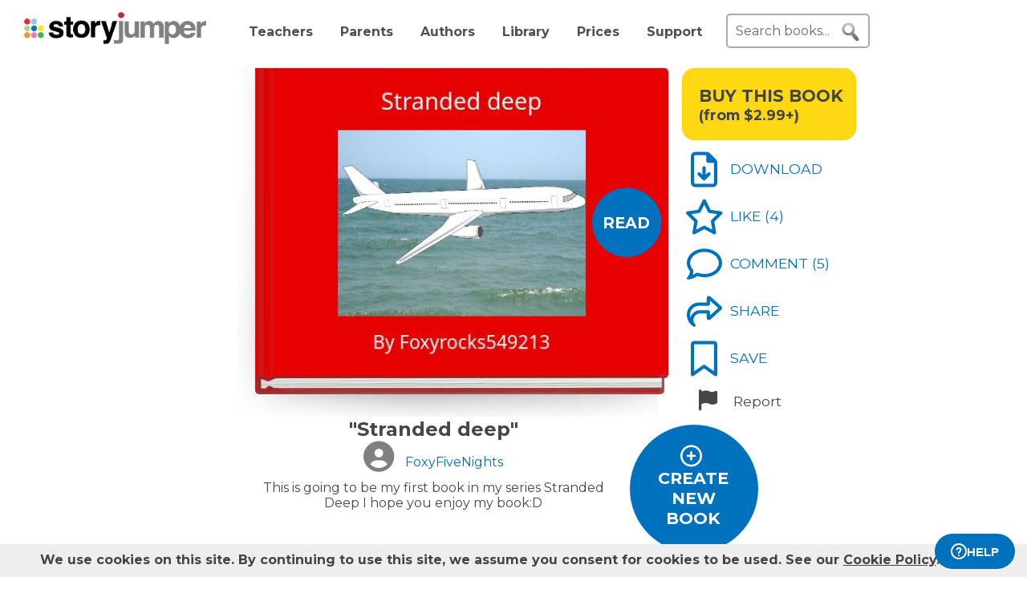

--- FILE ---
content_type: text/css
request_url: https://kit.fontawesome.com/31a00936aa.css
body_size: -112
content:
@import url(https://ka-p.fontawesome.com/assets/31a00936aa/113786235/kit.css?token=31a00936aa);